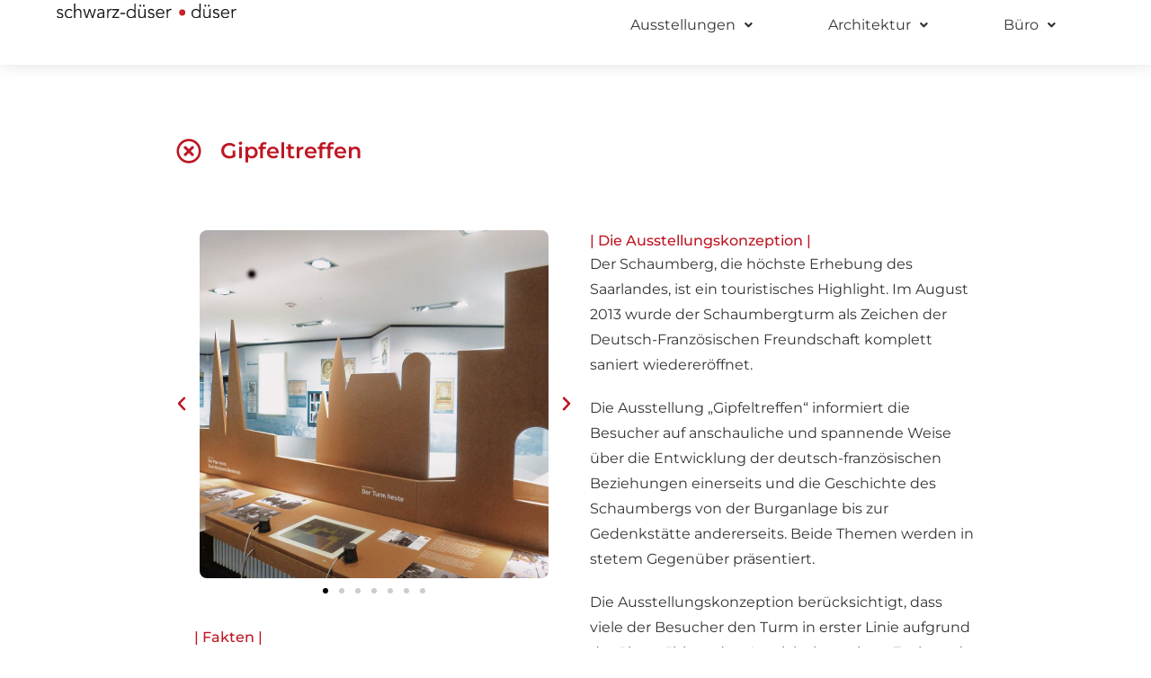

--- FILE ---
content_type: text/css
request_url: https://schwarz-dueser.de/wp-content/uploads/elementor/css/post-8.css?ver=1748945110
body_size: 566
content:
.elementor-kit-8{--e-global-color-primary:#BE1622;--e-global-color-secondary:#BE1622;--e-global-color-text:#333333;--e-global-color-accent:#BE1622;--e-global-typography-primary-font-family:"Roboto";--e-global-typography-primary-font-weight:600;--e-global-typography-secondary-font-family:"Roboto Slab";--e-global-typography-secondary-font-weight:400;--e-global-typography-text-font-family:"Montserrat";--e-global-typography-text-font-size:16px;--e-global-typography-text-font-weight:400;--e-global-typography-text-line-height:28px;--e-global-typography-accent-font-family:"Roboto";--e-global-typography-accent-font-weight:500;--e-global-typography-b9a794e-font-family:"Montserrat";--e-global-typography-b9a794e-font-size:56px;--e-global-typography-b9a794e-font-weight:600;--e-global-typography-b9a794e-line-height:68px;--e-global-typography-d790986-font-family:"Montserrat";--e-global-typography-d790986-font-size:28px;--e-global-typography-d790986-font-weight:600;--e-global-typography-d790986-line-height:28px;--e-global-typography-a33f0ec-font-size:28px;--e-global-typography-a33f0ec-font-weight:600;--e-global-typography-3ed37d3-font-family:"Montserrat";--e-global-typography-3ed37d3-font-size:24px;--e-global-typography-3ed37d3-font-weight:600;--e-global-typography-3ed37d3-line-height:32px;--e-global-typography-f27e160-font-family:"Montserrat";--e-global-typography-f27e160-font-size:16px;--e-global-typography-f27e160-font-weight:500;--e-global-typography-f27e160-line-height:24px;--e-global-typography-e4e2fc1-font-family:"Montserrat";--e-global-typography-e4e2fc1-font-size:16px;--e-global-typography-e4e2fc1-font-weight:400;--e-global-typography-e4e2fc1-line-height:24px;--e-global-typography-11ac76c-font-family:"Montserrat";--e-global-typography-11ac76c-font-size:12px;--e-global-typography-11ac76c-font-weight:400;--e-global-typography-11ac76c-line-height:24px;}.elementor-section.elementor-section-boxed > .elementor-container{max-width:1140px;}.e-con{--container-max-width:1140px;--container-default-padding-top:0px;--container-default-padding-right:0px;--container-default-padding-bottom:0px;--container-default-padding-left:0px;}.elementor-widget:not(:last-child){margin-block-end:20px;}.elementor-element{--widgets-spacing:20px 20px;--widgets-spacing-row:20px;--widgets-spacing-column:20px;}{}h1.entry-title{display:var(--page-title-display);}.elementor-lightbox{background-color:#333333D9;--lightbox-ui-color:#FFFFFF;--lightbox-ui-color-hover:#FFFFFF;--lightbox-text-color:#FFFFFF;--lightbox-header-icons-size:20px;--lightbox-navigation-icons-size:16px;}@media(max-width:1024px){.elementor-section.elementor-section-boxed > .elementor-container{max-width:1024px;}.e-con{--container-max-width:1024px;}}@media(max-width:767px){.elementor-section.elementor-section-boxed > .elementor-container{max-width:767px;}.e-con{--container-max-width:767px;}}

--- FILE ---
content_type: text/css
request_url: https://schwarz-dueser.de/wp-content/uploads/elementor/css/post-1915.css?ver=1748969035
body_size: 1487
content:
.elementor-1915 .elementor-element.elementor-element-27634332{--display:flex;--min-height:96px;--flex-direction:row;--container-widget-width:initial;--container-widget-height:100%;--container-widget-flex-grow:1;--container-widget-align-self:stretch;--flex-wrap-mobile:wrap;--gap:0px 0px;--row-gap:0px;--column-gap:0px;--margin-top:120px;--margin-bottom:40px;--margin-left:0px;--margin-right:0px;}.elementor-1915 .elementor-element.elementor-element-6a505026{--display:flex;--min-height:0px;--align-items:center;--container-widget-width:calc( ( 1 - var( --container-widget-flex-grow ) ) * 100% );}.elementor-1915 .elementor-element.elementor-element-6a505026.e-con{--align-self:center;--flex-grow:0;--flex-shrink:0;}.elementor-1915 .elementor-element.elementor-element-63df3043{width:auto;max-width:auto;}.elementor-1915 .elementor-element.elementor-element-63df3043 > .elementor-widget-container{margin:0px 0px 0px 0px;padding:8px 4px 0px 4px;}.elementor-1915 .elementor-element.elementor-element-63df3043 .elementor-icon-wrapper{text-align:left;}.elementor-1915 .elementor-element.elementor-element-63df3043.elementor-view-stacked .elementor-icon{background-color:var( --e-global-color-primary );}.elementor-1915 .elementor-element.elementor-element-63df3043.elementor-view-framed .elementor-icon, .elementor-1915 .elementor-element.elementor-element-63df3043.elementor-view-default .elementor-icon{color:var( --e-global-color-primary );border-color:var( --e-global-color-primary );}.elementor-1915 .elementor-element.elementor-element-63df3043.elementor-view-framed .elementor-icon, .elementor-1915 .elementor-element.elementor-element-63df3043.elementor-view-default .elementor-icon svg{fill:var( --e-global-color-primary );}.elementor-1915 .elementor-element.elementor-element-63df3043 .elementor-icon{font-size:28px;}.elementor-1915 .elementor-element.elementor-element-63df3043 .elementor-icon svg{height:28px;}.elementor-1915 .elementor-element.elementor-element-3299a07{--display:flex;--flex-direction:row;--container-widget-width:calc( ( 1 - var( --container-widget-flex-grow ) ) * 100% );--container-widget-height:100%;--container-widget-flex-grow:1;--container-widget-align-self:stretch;--flex-wrap-mobile:wrap;--align-items:center;--padding-top:0px;--padding-bottom:0px;--padding-left:0px;--padding-right:0px;}.elementor-1915 .elementor-element.elementor-element-3299a07.e-con{--align-self:center;--flex-grow:0;--flex-shrink:0;}.elementor-1915 .elementor-element.elementor-element-78fd60d7 > .elementor-widget-container{padding:8px 8px 8px 8px;}.elementor-1915 .elementor-element.elementor-element-78fd60d7.elementor-element{--align-self:center;}.elementor-1915 .elementor-element.elementor-element-78fd60d7 .elementor-heading-title{font-family:var( --e-global-typography-3ed37d3-font-family ), Sans-serif;font-size:var( --e-global-typography-3ed37d3-font-size );font-weight:var( --e-global-typography-3ed37d3-font-weight );line-height:var( --e-global-typography-3ed37d3-line-height );color:var( --e-global-color-primary );}.elementor-1915 .elementor-element.elementor-element-5e62d7c1 > .elementor-widget-container{padding:8px 8px 8px 8px;}.elementor-1915 .elementor-element.elementor-element-5e62d7c1.elementor-element{--align-self:center;}.elementor-1915 .elementor-element.elementor-element-5e62d7c1 .elementor-heading-title{font-family:var( --e-global-typography-f27e160-font-family ), Sans-serif;font-size:var( --e-global-typography-f27e160-font-size );font-weight:var( --e-global-typography-f27e160-font-weight );line-height:var( --e-global-typography-f27e160-line-height );color:var( --e-global-color-primary );}.elementor-1915 .elementor-element.elementor-element-387ed501{--display:flex;--flex-direction:row;--container-widget-width:initial;--container-widget-height:100%;--container-widget-flex-grow:1;--container-widget-align-self:stretch;--flex-wrap-mobile:wrap;--gap:0px 0px;--row-gap:0px;--column-gap:0px;}.elementor-1915 .elementor-element.elementor-element-3589e575{--display:flex;--flex-direction:column;--container-widget-width:100%;--container-widget-height:initial;--container-widget-flex-grow:0;--container-widget-align-self:initial;--flex-wrap-mobile:wrap;}.elementor-1915 .elementor-element.elementor-element-23059df5{--e-image-carousel-slides-to-show:1;}.elementor-1915 .elementor-element.elementor-element-23059df5 .elementor-swiper-button.elementor-swiper-button-prev, .elementor-1915 .elementor-element.elementor-element-23059df5 .elementor-swiper-button.elementor-swiper-button-next{font-size:20px;color:var( --e-global-color-accent );}.elementor-1915 .elementor-element.elementor-element-23059df5 .elementor-swiper-button.elementor-swiper-button-prev svg, .elementor-1915 .elementor-element.elementor-element-23059df5 .elementor-swiper-button.elementor-swiper-button-next svg{fill:var( --e-global-color-accent );}.elementor-1915 .elementor-element.elementor-element-23059df5 .elementor-image-carousel-wrapper .elementor-image-carousel .swiper-slide-image{border-radius:8px 8px 8px 8px;}.elementor-1915 .elementor-element.elementor-element-7cbad76b > .elementor-widget-container{margin:16px 16px 0px 16px;padding:8px 8px 8px 8px;}.elementor-1915 .elementor-element.elementor-element-7cbad76b .elementor-heading-title{font-family:var( --e-global-typography-f27e160-font-family ), Sans-serif;font-size:var( --e-global-typography-f27e160-font-size );font-weight:var( --e-global-typography-f27e160-font-weight );line-height:var( --e-global-typography-f27e160-line-height );color:var( --e-global-color-primary );}.elementor-1915 .elementor-element.elementor-element-2f5589ee{width:100%;max-width:100%;font-family:var( --e-global-typography-text-font-family ), Sans-serif;font-size:var( --e-global-typography-text-font-size );font-weight:var( --e-global-typography-text-font-weight );line-height:var( --e-global-typography-text-line-height );color:var( --e-global-color-text );}.elementor-1915 .elementor-element.elementor-element-2f5589ee > .elementor-widget-container{margin:0px 24px 0px 024px;padding:12px 12px 12px 12px;border-style:solid;border-width:1px 1px 1px 1px;border-color:var( --e-global-color-accent );border-radius:8px 8px 8px 8px;}.elementor-1915 .elementor-element.elementor-element-2f5589ee.elementor-element{--align-self:flex-start;}.elementor-1915 .elementor-element.elementor-element-6cac0301{--display:flex;--flex-direction:column;--container-widget-width:100%;--container-widget-height:initial;--container-widget-flex-grow:0;--container-widget-align-self:initial;--flex-wrap-mobile:wrap;--padding-top:0px;--padding-bottom:0px;--padding-left:16px;--padding-right:0px;}.elementor-1915 .elementor-element.elementor-element-70223ae6 .elementor-heading-title{font-family:var( --e-global-typography-f27e160-font-family ), Sans-serif;font-size:var( --e-global-typography-f27e160-font-size );font-weight:var( --e-global-typography-f27e160-font-weight );line-height:var( --e-global-typography-f27e160-line-height );color:var( --e-global-color-primary );}.elementor-1915 .elementor-element.elementor-element-6c3a05ef{font-family:var( --e-global-typography-text-font-family ), Sans-serif;font-size:var( --e-global-typography-text-font-size );font-weight:var( --e-global-typography-text-font-weight );line-height:var( --e-global-typography-text-line-height );color:var( --e-global-color-text );}@media(max-width:1024px){.elementor-1915 .elementor-element.elementor-element-27634332{--margin-top:80px;--margin-bottom:8px;--margin-left:0px;--margin-right:0px;}.elementor-1915 .elementor-element.elementor-element-63df3043 .elementor-icon{font-size:24px;}.elementor-1915 .elementor-element.elementor-element-63df3043 .elementor-icon svg{height:24px;}.elementor-1915 .elementor-element.elementor-element-78fd60d7 > .elementor-widget-container{padding:8px 4px 0px 4px;}.elementor-1915 .elementor-element.elementor-element-78fd60d7 .elementor-heading-title{font-size:var( --e-global-typography-3ed37d3-font-size );line-height:var( --e-global-typography-3ed37d3-line-height );}.elementor-1915 .elementor-element.elementor-element-5e62d7c1 > .elementor-widget-container{padding:8px 4px 0px 4px;}.elementor-1915 .elementor-element.elementor-element-5e62d7c1 .elementor-heading-title{font-size:var( --e-global-typography-f27e160-font-size );line-height:var( --e-global-typography-f27e160-line-height );}.elementor-1915 .elementor-element.elementor-element-7cbad76b > .elementor-widget-container{margin:0px 0px 0px 0px;}.elementor-1915 .elementor-element.elementor-element-7cbad76b .elementor-heading-title{font-size:var( --e-global-typography-f27e160-font-size );line-height:var( --e-global-typography-f27e160-line-height );}.elementor-1915 .elementor-element.elementor-element-2f5589ee > .elementor-widget-container{margin:0px 8px 0px 8px;}.elementor-1915 .elementor-element.elementor-element-2f5589ee{font-size:var( --e-global-typography-text-font-size );line-height:var( --e-global-typography-text-line-height );}.elementor-1915 .elementor-element.elementor-element-70223ae6 .elementor-heading-title{font-size:var( --e-global-typography-f27e160-font-size );line-height:var( --e-global-typography-f27e160-line-height );}.elementor-1915 .elementor-element.elementor-element-6c3a05ef{font-size:var( --e-global-typography-text-font-size );line-height:var( --e-global-typography-text-line-height );}}@media(min-width:768px){.elementor-1915 .elementor-element.elementor-element-27634332{--content-width:70%;}.elementor-1915 .elementor-element.elementor-element-6a505026{--width:5%;}.elementor-1915 .elementor-element.elementor-element-3299a07{--width:95%;}.elementor-1915 .elementor-element.elementor-element-387ed501{--content-width:70%;}.elementor-1915 .elementor-element.elementor-element-3589e575{--width:50%;}.elementor-1915 .elementor-element.elementor-element-6cac0301{--width:50%;}}@media(max-width:1024px) and (min-width:768px){.elementor-1915 .elementor-element.elementor-element-27634332{--content-width:90%;}.elementor-1915 .elementor-element.elementor-element-6a505026{--width:10%;}.elementor-1915 .elementor-element.elementor-element-3299a07{--width:90%;}.elementor-1915 .elementor-element.elementor-element-387ed501{--content-width:90%;}}@media(max-width:767px){.elementor-1915 .elementor-element.elementor-element-27634332{--content-width:90%;--margin-top:64px;--margin-bottom:0px;--margin-left:0px;--margin-right:0px;}.elementor-1915 .elementor-element.elementor-element-6a505026{--width:15%;}.elementor-1915 .elementor-element.elementor-element-63df3043 > .elementor-widget-container{padding:8px 0px 0px 0px;}.elementor-1915 .elementor-element.elementor-element-63df3043.elementor-element{--align-self:center;}.elementor-1915 .elementor-element.elementor-element-3299a07{--width:85%;--margin-top:0px;--margin-bottom:0px;--margin-left:0px;--margin-right:0px;}.elementor-1915 .elementor-element.elementor-element-78fd60d7 .elementor-heading-title{font-size:var( --e-global-typography-3ed37d3-font-size );line-height:var( --e-global-typography-3ed37d3-line-height );}.elementor-1915 .elementor-element.elementor-element-5e62d7c1 .elementor-heading-title{font-size:var( --e-global-typography-f27e160-font-size );line-height:var( --e-global-typography-f27e160-line-height );}.elementor-1915 .elementor-element.elementor-element-387ed501{--content-width:90%;}.elementor-1915 .elementor-element.elementor-element-3589e575{--margin-top:0px;--margin-bottom:16px;--margin-left:0px;--margin-right:0px;}.elementor-1915 .elementor-element.elementor-element-7cbad76b .elementor-heading-title{font-size:var( --e-global-typography-f27e160-font-size );line-height:var( --e-global-typography-f27e160-line-height );}.elementor-1915 .elementor-element.elementor-element-2f5589ee > .elementor-widget-container{padding:8px 8px 8px 8px;}.elementor-1915 .elementor-element.elementor-element-2f5589ee{font-size:var( --e-global-typography-text-font-size );line-height:var( --e-global-typography-text-line-height );}.elementor-1915 .elementor-element.elementor-element-70223ae6 .elementor-heading-title{font-size:var( --e-global-typography-f27e160-font-size );line-height:var( --e-global-typography-f27e160-line-height );}.elementor-1915 .elementor-element.elementor-element-6c3a05ef{font-size:var( --e-global-typography-text-font-size );line-height:var( --e-global-typography-text-line-height );}}

--- FILE ---
content_type: text/css
request_url: https://schwarz-dueser.de/wp-content/uploads/elementor/css/post-39.css?ver=1748945110
body_size: 2393
content:
.elementor-39 .elementor-element.elementor-element-234abd0{--display:flex;--position:fixed;--min-height:72px;--flex-direction:row;--container-widget-width:calc( ( 1 - var( --container-widget-flex-grow ) ) * 100% );--container-widget-height:100%;--container-widget-flex-grow:1;--container-widget-align-self:stretch;--flex-wrap-mobile:wrap;--align-items:center;--gap:0px 0px;--row-gap:0px;--column-gap:0px;box-shadow:0px 0px 16px 0px rgba(161.94366729163283, 161.94366729163283, 161.94366729163283, 0.33);--margin-top:0px;--margin-bottom:0px;--margin-left:0px;--margin-right:0px;--padding-top:0px;--padding-bottom:0px;--padding-left:64px;--padding-right:64px;top:0px;--z-index:20;}.elementor-39 .elementor-element.elementor-element-234abd0:not(.elementor-motion-effects-element-type-background), .elementor-39 .elementor-element.elementor-element-234abd0 > .elementor-motion-effects-container > .elementor-motion-effects-layer{background-color:#FFFFFF;}body:not(.rtl) .elementor-39 .elementor-element.elementor-element-234abd0{left:0px;}body.rtl .elementor-39 .elementor-element.elementor-element-234abd0{right:0px;}.elementor-39 .elementor-element.elementor-element-36b66a8{--display:flex;--flex-direction:row;--container-widget-width:initial;--container-widget-height:100%;--container-widget-flex-grow:1;--container-widget-align-self:stretch;--flex-wrap-mobile:wrap;--margin-top:-1px;--margin-bottom:-1px;--margin-left:-1px;--margin-right:-1px;}.elementor-39 .elementor-element.elementor-element-36b66a8.e-con{--flex-grow:0;--flex-shrink:0;}.elementor-39 .elementor-element.elementor-element-a685d21 .hfe-site-logo-container, .elementor-39 .elementor-element.elementor-element-a685d21 .hfe-caption-width figcaption{text-align:center;}.elementor-39 .elementor-element.elementor-element-a685d21 .hfe-site-logo .hfe-site-logo-container img{width:200px;}.elementor-39 .elementor-element.elementor-element-a685d21 .widget-image-caption{margin-top:0px;margin-bottom:0px;}.elementor-39 .elementor-element.elementor-element-a685d21{z-index:20;}.elementor-39 .elementor-element.elementor-element-a685d21 .hfe-site-logo-container .hfe-site-logo-img{border-style:none;}.elementor-39 .elementor-element.elementor-element-ab295c0{--display:flex;--min-height:64px;--flex-direction:row;--container-widget-width:calc( ( 1 - var( --container-widget-flex-grow ) ) * 100% );--container-widget-height:100%;--container-widget-flex-grow:1;--container-widget-align-self:stretch;--flex-wrap-mobile:wrap;--align-items:center;--margin-top:0px;--margin-bottom:0px;--margin-left:0px;--margin-right:0px;--padding-top:0px;--padding-bottom:0px;--padding-left:0px;--padding-right:0px;}.elementor-39 .elementor-element.elementor-element-ab295c0.e-con{--flex-grow:0;--flex-shrink:0;}.elementor-39 .elementor-element.elementor-element-5afa7b6 .menu-item a.hfe-menu-item{padding-left:24px;padding-right:24px;}.elementor-39 .elementor-element.elementor-element-5afa7b6 .menu-item a.hfe-sub-menu-item{padding-left:calc( 24px + 20px );padding-right:24px;}.elementor-39 .elementor-element.elementor-element-5afa7b6 .hfe-nav-menu__layout-vertical .menu-item ul ul a.hfe-sub-menu-item{padding-left:calc( 24px + 40px );padding-right:24px;}.elementor-39 .elementor-element.elementor-element-5afa7b6 .hfe-nav-menu__layout-vertical .menu-item ul ul ul a.hfe-sub-menu-item{padding-left:calc( 24px + 60px );padding-right:24px;}.elementor-39 .elementor-element.elementor-element-5afa7b6 .hfe-nav-menu__layout-vertical .menu-item ul ul ul ul a.hfe-sub-menu-item{padding-left:calc( 24px + 80px );padding-right:24px;}.elementor-39 .elementor-element.elementor-element-5afa7b6 .menu-item a.hfe-menu-item, .elementor-39 .elementor-element.elementor-element-5afa7b6 .menu-item a.hfe-sub-menu-item{padding-top:16px;padding-bottom:16px;}body:not(.rtl) .elementor-39 .elementor-element.elementor-element-5afa7b6 .hfe-nav-menu__layout-horizontal .hfe-nav-menu > li.menu-item:not(:last-child){margin-right:36px;}body.rtl .elementor-39 .elementor-element.elementor-element-5afa7b6 .hfe-nav-menu__layout-horizontal .hfe-nav-menu > li.menu-item:not(:last-child){margin-left:36px;}.elementor-39 .elementor-element.elementor-element-5afa7b6 nav:not(.hfe-nav-menu__layout-horizontal) .hfe-nav-menu > li.menu-item:not(:last-child){margin-bottom:36px;}body:not(.rtl) .elementor-39 .elementor-element.elementor-element-5afa7b6 .hfe-nav-menu__layout-horizontal .hfe-nav-menu > li.menu-item{margin-bottom:0px;}.elementor-39 .elementor-element.elementor-element-5afa7b6 .sub-menu a.hfe-sub-menu-item,
						 .elementor-39 .elementor-element.elementor-element-5afa7b6 nav.hfe-dropdown li a.hfe-menu-item,
						 .elementor-39 .elementor-element.elementor-element-5afa7b6 nav.hfe-dropdown li a.hfe-sub-menu-item,
						 .elementor-39 .elementor-element.elementor-element-5afa7b6 nav.hfe-dropdown-expandible li a.hfe-menu-item,
						 .elementor-39 .elementor-element.elementor-element-5afa7b6 nav.hfe-dropdown-expandible li a.hfe-sub-menu-item{padding-top:16px;padding-bottom:16px;}.elementor-39 .elementor-element.elementor-element-5afa7b6 nav.hfe-nav-menu__layout-horizontal:not(.hfe-dropdown) ul.sub-menu, .elementor-39 .elementor-element.elementor-element-5afa7b6 nav.hfe-nav-menu__layout-expandible.menu-is-active, .elementor-39 .elementor-element.elementor-element-5afa7b6 nav.hfe-nav-menu__layout-vertical:not(.hfe-dropdown) ul.sub-menu{margin-top:4px;}.elementor-39 .elementor-element.elementor-element-5afa7b6 .hfe-dropdown.menu-is-active{margin-top:4px;}.elementor-39 .elementor-element.elementor-element-5afa7b6{width:100%;max-width:100%;}.elementor-39 .elementor-element.elementor-element-5afa7b6 > .elementor-widget-container{margin:0px 16px 0px 16px;padding:0px 0px 0px 0px;}.elementor-39 .elementor-element.elementor-element-5afa7b6 .hfe-nav-menu__toggle{margin-left:auto;}.elementor-39 .elementor-element.elementor-element-5afa7b6 a.hfe-menu-item, .elementor-39 .elementor-element.elementor-element-5afa7b6 a.hfe-sub-menu-item{font-family:var( --e-global-typography-e4e2fc1-font-family ), Sans-serif;font-size:var( --e-global-typography-e4e2fc1-font-size );font-weight:var( --e-global-typography-e4e2fc1-font-weight );line-height:var( --e-global-typography-e4e2fc1-line-height );}.elementor-39 .elementor-element.elementor-element-5afa7b6 .menu-item a.hfe-menu-item, .elementor-39 .elementor-element.elementor-element-5afa7b6 .sub-menu a.hfe-sub-menu-item{color:var( --e-global-color-text );}.elementor-39 .elementor-element.elementor-element-5afa7b6 .menu-item a.hfe-menu-item:hover,
								.elementor-39 .elementor-element.elementor-element-5afa7b6 .sub-menu a.hfe-sub-menu-item:hover,
								.elementor-39 .elementor-element.elementor-element-5afa7b6 .menu-item.current-menu-item a.hfe-menu-item,
								.elementor-39 .elementor-element.elementor-element-5afa7b6 .menu-item a.hfe-menu-item.highlighted,
								.elementor-39 .elementor-element.elementor-element-5afa7b6 .menu-item a.hfe-menu-item:focus{color:var( --e-global-color-primary );}.elementor-39 .elementor-element.elementor-element-5afa7b6 .hfe-nav-menu-layout:not(.hfe-pointer__framed) .menu-item.parent a.hfe-menu-item:before,
								.elementor-39 .elementor-element.elementor-element-5afa7b6 .hfe-nav-menu-layout:not(.hfe-pointer__framed) .menu-item.parent a.hfe-menu-item:after{background-color:var( --e-global-color-primary );}.elementor-39 .elementor-element.elementor-element-5afa7b6 .hfe-nav-menu-layout:not(.hfe-pointer__framed) .menu-item.parent .sub-menu .hfe-has-submenu-container a:after{background-color:var( --e-global-color-primary );}.elementor-39 .elementor-element.elementor-element-5afa7b6 .hfe-pointer__framed .menu-item.parent a.hfe-menu-item:before,
								.elementor-39 .elementor-element.elementor-element-5afa7b6 .hfe-pointer__framed .menu-item.parent a.hfe-menu-item:after{border-color:var( --e-global-color-primary );}.elementor-39 .elementor-element.elementor-element-5afa7b6 .menu-item.current-menu-item a.hfe-menu-item,
								.elementor-39 .elementor-element.elementor-element-5afa7b6 .menu-item.current-menu-ancestor a.hfe-menu-item{color:var( --e-global-color-primary );}.elementor-39 .elementor-element.elementor-element-5afa7b6 .hfe-nav-menu-layout:not(.hfe-pointer__framed) .menu-item.parent.current-menu-item a.hfe-menu-item:before,
								.elementor-39 .elementor-element.elementor-element-5afa7b6 .hfe-nav-menu-layout:not(.hfe-pointer__framed) .menu-item.parent.current-menu-item a.hfe-menu-item:after{background-color:var( --e-global-color-primary );}.elementor-39 .elementor-element.elementor-element-5afa7b6 .hfe-nav-menu:not(.hfe-pointer__framed) .menu-item.parent .sub-menu .hfe-has-submenu-container a.current-menu-item:after{background-color:var( --e-global-color-primary );}.elementor-39 .elementor-element.elementor-element-5afa7b6 .hfe-pointer__framed .menu-item.parent.current-menu-item a.hfe-menu-item:before,
								.elementor-39 .elementor-element.elementor-element-5afa7b6 .hfe-pointer__framed .menu-item.parent.current-menu-item a.hfe-menu-item:after{border-color:var( --e-global-color-primary );}.elementor-39 .elementor-element.elementor-element-5afa7b6 .sub-menu a.hfe-sub-menu-item,
								.elementor-39 .elementor-element.elementor-element-5afa7b6 .elementor-menu-toggle,
								.elementor-39 .elementor-element.elementor-element-5afa7b6 nav.hfe-dropdown li a.hfe-menu-item,
								.elementor-39 .elementor-element.elementor-element-5afa7b6 nav.hfe-dropdown li a.hfe-sub-menu-item,
								.elementor-39 .elementor-element.elementor-element-5afa7b6 nav.hfe-dropdown-expandible li a.hfe-menu-item,
								.elementor-39 .elementor-element.elementor-element-5afa7b6 nav.hfe-dropdown-expandible li a.hfe-sub-menu-item{color:var( --e-global-color-text );}.elementor-39 .elementor-element.elementor-element-5afa7b6 .sub-menu,
								.elementor-39 .elementor-element.elementor-element-5afa7b6 nav.hfe-dropdown,
								.elementor-39 .elementor-element.elementor-element-5afa7b6 nav.hfe-dropdown-expandible,
								.elementor-39 .elementor-element.elementor-element-5afa7b6 nav.hfe-dropdown .menu-item a.hfe-menu-item,
								.elementor-39 .elementor-element.elementor-element-5afa7b6 nav.hfe-dropdown .menu-item a.hfe-sub-menu-item{background-color:#fff;}.elementor-39 .elementor-element.elementor-element-5afa7b6 .sub-menu a.hfe-sub-menu-item:hover,
								.elementor-39 .elementor-element.elementor-element-5afa7b6 .elementor-menu-toggle:hover,
								.elementor-39 .elementor-element.elementor-element-5afa7b6 nav.hfe-dropdown li a.hfe-menu-item:hover,
								.elementor-39 .elementor-element.elementor-element-5afa7b6 nav.hfe-dropdown li a.hfe-sub-menu-item:hover,
								.elementor-39 .elementor-element.elementor-element-5afa7b6 nav.hfe-dropdown-expandible li a.hfe-menu-item:hover,
								.elementor-39 .elementor-element.elementor-element-5afa7b6 nav.hfe-dropdown-expandible li a.hfe-sub-menu-item:hover{color:#FFFFFF;}.elementor-39 .elementor-element.elementor-element-5afa7b6 .sub-menu a.hfe-sub-menu-item:hover,
								.elementor-39 .elementor-element.elementor-element-5afa7b6 nav.hfe-dropdown li a.hfe-menu-item:hover,
								.elementor-39 .elementor-element.elementor-element-5afa7b6 nav.hfe-dropdown li a.hfe-sub-menu-item:hover,
								.elementor-39 .elementor-element.elementor-element-5afa7b6 nav.hfe-dropdown-expandible li a.hfe-menu-item:hover,
								.elementor-39 .elementor-element.elementor-element-5afa7b6 nav.hfe-dropdown-expandible li a.hfe-sub-menu-item:hover{background-color:var( --e-global-color-primary );}.elementor-39 .elementor-element.elementor-element-5afa7b6 .sub-menu .menu-item.current-menu-item a.hfe-sub-menu-item.hfe-sub-menu-item-active,
							.elementor-39 .elementor-element.elementor-element-5afa7b6 nav.hfe-dropdown .menu-item.current-menu-item a.hfe-menu-item,
							.elementor-39 .elementor-element.elementor-element-5afa7b6 nav.hfe-dropdown .menu-item.current-menu-ancestor a.hfe-menu-item,
							.elementor-39 .elementor-element.elementor-element-5afa7b6 nav.hfe-dropdown .sub-menu .menu-item.current-menu-item a.hfe-sub-menu-item.hfe-sub-menu-item-active
							{color:var( --e-global-color-primary );}.elementor-39 .elementor-element.elementor-element-5afa7b6 .sub-menu .menu-item.current-menu-item a.hfe-sub-menu-item.hfe-sub-menu-item-active,
							.elementor-39 .elementor-element.elementor-element-5afa7b6 nav.hfe-dropdown .menu-item.current-menu-item a.hfe-menu-item,
							.elementor-39 .elementor-element.elementor-element-5afa7b6 nav.hfe-dropdown .menu-item.current-menu-ancestor a.hfe-menu-item,
							.elementor-39 .elementor-element.elementor-element-5afa7b6 nav.hfe-dropdown .sub-menu .menu-item.current-menu-item a.hfe-sub-menu-item.hfe-sub-menu-item-active{background-color:#FFFFFF;}.elementor-39 .elementor-element.elementor-element-5afa7b6 .sub-menu li.menu-item:not(:last-child),
						.elementor-39 .elementor-element.elementor-element-5afa7b6 nav.hfe-dropdown li.menu-item:not(:last-child),
						.elementor-39 .elementor-element.elementor-element-5afa7b6 nav.hfe-dropdown-expandible li.menu-item:not(:last-child){border-bottom-style:none;}.elementor-39 .elementor-element.elementor-element-5afa7b6 div.hfe-nav-menu-icon{color:var( --e-global-color-primary );}.elementor-39 .elementor-element.elementor-element-5afa7b6 div.hfe-nav-menu-icon svg{fill:var( --e-global-color-primary );}@media(min-width:768px){.elementor-39 .elementor-element.elementor-element-234abd0{--width:100%;}.elementor-39 .elementor-element.elementor-element-36b66a8{--width:25%;}.elementor-39 .elementor-element.elementor-element-ab295c0{--width:75%;}}@media(max-width:1024px) and (min-width:768px){.elementor-39 .elementor-element.elementor-element-36b66a8{--width:30%;}.elementor-39 .elementor-element.elementor-element-ab295c0{--width:70%;}}@media(max-width:1024px){.elementor-39 .elementor-element.elementor-element-234abd0{--padding-top:0px;--padding-bottom:0px;--padding-left:16px;--padding-right:16px;}.elementor-39 .elementor-element.elementor-element-a685d21 .hfe-site-logo .hfe-site-logo-container img{width:100%;}.elementor-39 .elementor-element.elementor-element-ab295c0.e-con{--align-self:flex-end;}body:not(.rtl) .elementor-39 .elementor-element.elementor-element-5afa7b6.hfe-nav-menu__breakpoint-tablet .hfe-nav-menu__layout-horizontal .hfe-nav-menu > li.menu-item:not(:last-child){margin-right:0px;}body .elementor-39 .elementor-element.elementor-element-5afa7b6 nav.hfe-nav-menu__layout-vertical .hfe-nav-menu > li.menu-item:not(:last-child){margin-bottom:0px;}body:not(.rtl) .elementor-39 .elementor-element.elementor-element-5afa7b6 .hfe-nav-menu__layout-horizontal .hfe-nav-menu > li.menu-item:not(:last-child){margin-right:0px;}body.rtl .elementor-39 .elementor-element.elementor-element-5afa7b6 .hfe-nav-menu__layout-horizontal .hfe-nav-menu > li.menu-item:not(:last-child){margin-left:0px;}.elementor-39 .elementor-element.elementor-element-5afa7b6 nav:not(.hfe-nav-menu__layout-horizontal) .hfe-nav-menu > li.menu-item:not(:last-child){margin-bottom:0px;}.elementor-39 .elementor-element.elementor-element-5afa7b6{z-index:20;}.elementor-39 .elementor-element.elementor-element-5afa7b6 a.hfe-menu-item, .elementor-39 .elementor-element.elementor-element-5afa7b6 a.hfe-sub-menu-item{font-size:var( --e-global-typography-e4e2fc1-font-size );line-height:var( --e-global-typography-e4e2fc1-line-height );}}@media(max-width:767px){.elementor-39 .elementor-element.elementor-element-234abd0{--min-height:0px;--flex-direction:row;--container-widget-width:calc( ( 1 - var( --container-widget-flex-grow ) ) * 100% );--container-widget-height:100%;--container-widget-flex-grow:1;--container-widget-align-self:stretch;--flex-wrap-mobile:wrap;--justify-content:space-between;--align-items:center;}.elementor-39 .elementor-element.elementor-element-234abd0.e-con{--align-self:center;}.elementor-39 .elementor-element.elementor-element-36b66a8{--width:55%;--align-items:center;--container-widget-width:calc( ( 1 - var( --container-widget-flex-grow ) ) * 100% );--margin-top:4px;--margin-bottom:4px;--margin-left:0px;--margin-right:0px;--padding-top:0px;--padding-bottom:0px;--padding-left:0px;--padding-right:0px;}.elementor-39 .elementor-element.elementor-element-a685d21 .hfe-site-logo-container, .elementor-39 .elementor-element.elementor-element-a685d21 .hfe-caption-width figcaption{text-align:left;}.elementor-39 .elementor-element.elementor-element-a685d21 .hfe-site-logo .hfe-site-logo-container img{width:90%;}.elementor-39 .elementor-element.elementor-element-a685d21 > .elementor-widget-container{margin:0px 0px 0px 0px;padding:0px 0px 0px 0px;}.elementor-39 .elementor-element.elementor-element-ab295c0{--width:45%;--flex-direction:row;--container-widget-width:calc( ( 1 - var( --container-widget-flex-grow ) ) * 100% );--container-widget-height:100%;--container-widget-flex-grow:1;--container-widget-align-self:stretch;--flex-wrap-mobile:wrap;--align-items:center;--margin-top:0px;--margin-bottom:0px;--margin-left:0px;--margin-right:0px;--padding-top:0px;--padding-bottom:0px;--padding-left:0px;--padding-right:0px;}.elementor-39 .elementor-element.elementor-element-ab295c0.e-con{--align-self:center;}.elementor-39 .elementor-element.elementor-element-5afa7b6 .menu-item a.hfe-menu-item, .elementor-39 .elementor-element.elementor-element-5afa7b6 .menu-item a.hfe-sub-menu-item{padding-top:0px;padding-bottom:0px;}body:not(.rtl) .elementor-39 .elementor-element.elementor-element-5afa7b6.hfe-nav-menu__breakpoint-mobile .hfe-nav-menu__layout-horizontal .hfe-nav-menu > li.menu-item:not(:last-child){margin-right:0px;}body .elementor-39 .elementor-element.elementor-element-5afa7b6 nav.hfe-nav-menu__layout-vertical .hfe-nav-menu > li.menu-item:not(:last-child){margin-bottom:0px;}body:not(.rtl) .elementor-39 .elementor-element.elementor-element-5afa7b6 .hfe-nav-menu__layout-horizontal .hfe-nav-menu > li.menu-item{margin-bottom:0px;}.elementor-39 .elementor-element.elementor-element-5afa7b6 .sub-menu li a.hfe-sub-menu-item,
						.elementor-39 .elementor-element.elementor-element-5afa7b6 nav.hfe-dropdown li a.hfe-menu-item,
						.elementor-39 .elementor-element.elementor-element-5afa7b6 nav.hfe-dropdown-expandible li a.hfe-menu-item{padding-left:8px;padding-right:8px;}.elementor-39 .elementor-element.elementor-element-5afa7b6 nav.hfe-dropdown-expandible a.hfe-sub-menu-item,
						.elementor-39 .elementor-element.elementor-element-5afa7b6 nav.hfe-dropdown li a.hfe-sub-menu-item{padding-left:calc( 8px + 20px );padding-right:8px;}.elementor-39 .elementor-element.elementor-element-5afa7b6 .hfe-dropdown .menu-item ul ul a.hfe-sub-menu-item,
						.elementor-39 .elementor-element.elementor-element-5afa7b6 .hfe-dropdown-expandible .menu-item ul ul a.hfe-sub-menu-item{padding-left:calc( 8px + 40px );padding-right:8px;}.elementor-39 .elementor-element.elementor-element-5afa7b6 .hfe-dropdown .menu-item ul ul ul a.hfe-sub-menu-item,
						.elementor-39 .elementor-element.elementor-element-5afa7b6 .hfe-dropdown-expandible .menu-item ul ul ul a.hfe-sub-menu-item{padding-left:calc( 8px + 60px );padding-right:8px;}.elementor-39 .elementor-element.elementor-element-5afa7b6 .hfe-dropdown .menu-item ul ul ul ul a.hfe-sub-menu-item,
						.elementor-39 .elementor-element.elementor-element-5afa7b6 .hfe-dropdown-expandible .menu-item ul ul ul ul a.hfe-sub-menu-item{padding-left:calc( 8px + 80px );padding-right:8px;}.elementor-39 .elementor-element.elementor-element-5afa7b6 .sub-menu a.hfe-sub-menu-item,
						 .elementor-39 .elementor-element.elementor-element-5afa7b6 nav.hfe-dropdown li a.hfe-menu-item,
						 .elementor-39 .elementor-element.elementor-element-5afa7b6 nav.hfe-dropdown li a.hfe-sub-menu-item,
						 .elementor-39 .elementor-element.elementor-element-5afa7b6 nav.hfe-dropdown-expandible li a.hfe-menu-item,
						 .elementor-39 .elementor-element.elementor-element-5afa7b6 nav.hfe-dropdown-expandible li a.hfe-sub-menu-item{padding-top:16px;padding-bottom:16px;}.elementor-39 .elementor-element.elementor-element-5afa7b6 .hfe-nav-menu-icon{font-size:24px;border-width:0px;padding:0.35em;}.elementor-39 .elementor-element.elementor-element-5afa7b6 .hfe-nav-menu-icon svg{font-size:24px;line-height:24px;height:24px;width:24px;}.elementor-39 .elementor-element.elementor-element-5afa7b6 > .elementor-widget-container{margin:0px 0px 0px 0px;padding:0px 16px 0px 0px;}.elementor-39 .elementor-element.elementor-element-5afa7b6.elementor-element{--align-self:center;}.elementor-39 .elementor-element.elementor-element-5afa7b6{z-index:20;}.elementor-39 .elementor-element.elementor-element-5afa7b6 a.hfe-menu-item, .elementor-39 .elementor-element.elementor-element-5afa7b6 a.hfe-sub-menu-item{font-size:var( --e-global-typography-e4e2fc1-font-size );line-height:var( --e-global-typography-e4e2fc1-line-height );}}

--- FILE ---
content_type: text/css
request_url: https://schwarz-dueser.de/wp-content/uploads/elementor/css/post-727.css?ver=1763478695
body_size: 1917
content:
.elementor-727 .elementor-element.elementor-element-26fdd93{--display:flex;--min-height:0px;--flex-direction:column;--container-widget-width:calc( ( 1 - var( --container-widget-flex-grow ) ) * 100% );--container-widget-height:initial;--container-widget-flex-grow:0;--container-widget-align-self:initial;--flex-wrap-mobile:wrap;--justify-content:flex-end;--align-items:center;border-style:solid;--border-style:solid;border-width:1px 0px 0px 0px;--border-top-width:1px;--border-right-width:0px;--border-bottom-width:0px;--border-left-width:0px;border-color:var( --e-global-color-primary );--border-color:var( --e-global-color-primary );--margin-top:200px;--margin-bottom:0px;--margin-left:0px;--margin-right:0px;--padding-top:0px;--padding-bottom:0px;--padding-left:64px;--padding-right:64px;--z-index:12;}.elementor-727 .elementor-element.elementor-element-26fdd93:not(.elementor-motion-effects-element-type-background), .elementor-727 .elementor-element.elementor-element-26fdd93 > .elementor-motion-effects-container > .elementor-motion-effects-layer{background-color:#FFFFFF;}.elementor-727 .elementor-element.elementor-element-26fdd93.e-con{--align-self:flex-end;}.elementor-727 .elementor-element.elementor-element-b0065ab{--display:flex;--flex-direction:row-reverse;--container-widget-width:initial;--container-widget-height:100%;--container-widget-flex-grow:1;--container-widget-align-self:stretch;--flex-wrap-mobile:wrap-reverse;--justify-content:flex-start;--margin-top:16px;--margin-bottom:16px;--margin-left:16px;--margin-right:16px;}.elementor-727 .elementor-element.elementor-element-c3caefb .menu-item a.hfe-menu-item{padding-left:0px;padding-right:0px;}.elementor-727 .elementor-element.elementor-element-c3caefb .menu-item a.hfe-sub-menu-item{padding-left:calc( 0px + 20px );padding-right:0px;}.elementor-727 .elementor-element.elementor-element-c3caefb .hfe-nav-menu__layout-vertical .menu-item ul ul a.hfe-sub-menu-item{padding-left:calc( 0px + 40px );padding-right:0px;}.elementor-727 .elementor-element.elementor-element-c3caefb .hfe-nav-menu__layout-vertical .menu-item ul ul ul a.hfe-sub-menu-item{padding-left:calc( 0px + 60px );padding-right:0px;}.elementor-727 .elementor-element.elementor-element-c3caefb .hfe-nav-menu__layout-vertical .menu-item ul ul ul ul a.hfe-sub-menu-item{padding-left:calc( 0px + 80px );padding-right:0px;}.elementor-727 .elementor-element.elementor-element-c3caefb .menu-item a.hfe-menu-item, .elementor-727 .elementor-element.elementor-element-c3caefb .menu-item a.hfe-sub-menu-item{padding-top:4px;padding-bottom:4px;}body:not(.rtl) .elementor-727 .elementor-element.elementor-element-c3caefb .hfe-nav-menu__layout-horizontal .hfe-nav-menu > li.menu-item:not(:last-child){margin-right:4px;}body.rtl .elementor-727 .elementor-element.elementor-element-c3caefb .hfe-nav-menu__layout-horizontal .hfe-nav-menu > li.menu-item:not(:last-child){margin-left:4px;}.elementor-727 .elementor-element.elementor-element-c3caefb nav:not(.hfe-nav-menu__layout-horizontal) .hfe-nav-menu > li.menu-item:not(:last-child){margin-bottom:4px;}.elementor-727 .elementor-element.elementor-element-c3caefb .sub-menu a.hfe-sub-menu-item,
						 .elementor-727 .elementor-element.elementor-element-c3caefb nav.hfe-dropdown li a.hfe-menu-item,
						 .elementor-727 .elementor-element.elementor-element-c3caefb nav.hfe-dropdown li a.hfe-sub-menu-item,
						 .elementor-727 .elementor-element.elementor-element-c3caefb nav.hfe-dropdown-expandible li a.hfe-menu-item,
						 .elementor-727 .elementor-element.elementor-element-c3caefb nav.hfe-dropdown-expandible li a.hfe-sub-menu-item{padding-top:15px;padding-bottom:15px;}.elementor-727 .elementor-element.elementor-element-c3caefb.elementor-element{--align-self:center;}.elementor-727 .elementor-element.elementor-element-c3caefb a.hfe-menu-item, .elementor-727 .elementor-element.elementor-element-c3caefb a.hfe-sub-menu-item{font-family:"Montserrat", Sans-serif;font-size:14px;font-weight:400;line-height:24px;}.elementor-727 .elementor-element.elementor-element-c3caefb .menu-item a.hfe-menu-item, .elementor-727 .elementor-element.elementor-element-c3caefb .sub-menu a.hfe-sub-menu-item{color:var( --e-global-color-text );}.elementor-727 .elementor-element.elementor-element-c3caefb .menu-item a.hfe-menu-item:hover,
								.elementor-727 .elementor-element.elementor-element-c3caefb .sub-menu a.hfe-sub-menu-item:hover,
								.elementor-727 .elementor-element.elementor-element-c3caefb .menu-item.current-menu-item a.hfe-menu-item,
								.elementor-727 .elementor-element.elementor-element-c3caefb .menu-item a.hfe-menu-item.highlighted,
								.elementor-727 .elementor-element.elementor-element-c3caefb .menu-item a.hfe-menu-item:focus{color:var( --e-global-color-primary );}.elementor-727 .elementor-element.elementor-element-c3caefb .hfe-nav-menu-layout:not(.hfe-pointer__framed) .menu-item.parent a.hfe-menu-item:before,
								.elementor-727 .elementor-element.elementor-element-c3caefb .hfe-nav-menu-layout:not(.hfe-pointer__framed) .menu-item.parent a.hfe-menu-item:after{background-color:var( --e-global-color-primary );}.elementor-727 .elementor-element.elementor-element-c3caefb .hfe-nav-menu-layout:not(.hfe-pointer__framed) .menu-item.parent .sub-menu .hfe-has-submenu-container a:after{background-color:var( --e-global-color-primary );}.elementor-727 .elementor-element.elementor-element-c3caefb .hfe-pointer__framed .menu-item.parent a.hfe-menu-item:before,
								.elementor-727 .elementor-element.elementor-element-c3caefb .hfe-pointer__framed .menu-item.parent a.hfe-menu-item:after{border-color:var( --e-global-color-primary );}.elementor-727 .elementor-element.elementor-element-c3caefb .menu-item.current-menu-item a.hfe-menu-item,
								.elementor-727 .elementor-element.elementor-element-c3caefb .menu-item.current-menu-ancestor a.hfe-menu-item{color:var( --e-global-color-primary );}.elementor-727 .elementor-element.elementor-element-c3caefb .hfe-nav-menu-layout:not(.hfe-pointer__framed) .menu-item.parent.current-menu-item a.hfe-menu-item:before,
								.elementor-727 .elementor-element.elementor-element-c3caefb .hfe-nav-menu-layout:not(.hfe-pointer__framed) .menu-item.parent.current-menu-item a.hfe-menu-item:after{background-color:var( --e-global-color-primary );}.elementor-727 .elementor-element.elementor-element-c3caefb .hfe-nav-menu:not(.hfe-pointer__framed) .menu-item.parent .sub-menu .hfe-has-submenu-container a.current-menu-item:after{background-color:var( --e-global-color-primary );}.elementor-727 .elementor-element.elementor-element-c3caefb .hfe-pointer__framed .menu-item.parent.current-menu-item a.hfe-menu-item:before,
								.elementor-727 .elementor-element.elementor-element-c3caefb .hfe-pointer__framed .menu-item.parent.current-menu-item a.hfe-menu-item:after{border-color:var( --e-global-color-primary );}.elementor-727 .elementor-element.elementor-element-c3caefb .sub-menu,
								.elementor-727 .elementor-element.elementor-element-c3caefb nav.hfe-dropdown,
								.elementor-727 .elementor-element.elementor-element-c3caefb nav.hfe-dropdown-expandible,
								.elementor-727 .elementor-element.elementor-element-c3caefb nav.hfe-dropdown .menu-item a.hfe-menu-item,
								.elementor-727 .elementor-element.elementor-element-c3caefb nav.hfe-dropdown .menu-item a.hfe-sub-menu-item{background-color:#fff;}.elementor-727 .elementor-element.elementor-element-c3caefb .sub-menu li.menu-item:not(:last-child),
						.elementor-727 .elementor-element.elementor-element-c3caefb nav.hfe-dropdown li.menu-item:not(:last-child),
						.elementor-727 .elementor-element.elementor-element-c3caefb nav.hfe-dropdown-expandible li.menu-item:not(:last-child){border-bottom-style:solid;border-bottom-color:#c4c4c4;border-bottom-width:1px;}.elementor-727 .elementor-element.elementor-element-432fed3{--display:flex;--flex-direction:row;--container-widget-width:initial;--container-widget-height:100%;--container-widget-flex-grow:1;--container-widget-align-self:stretch;--flex-wrap-mobile:wrap;--justify-content:flex-end;--margin-top:0px;--margin-bottom:16px;--margin-left:16px;--margin-right:16px;}.elementor-727 .elementor-element.elementor-element-7a5b2d1 > .elementor-widget-container{padding:8px 8px 0px 8px;}.elementor-727 .elementor-element.elementor-element-7a5b2d1 .elementor-icon-wrapper{text-align:center;}.elementor-727 .elementor-element.elementor-element-7a5b2d1.elementor-view-stacked .elementor-icon{background-color:var( --e-global-color-primary );}.elementor-727 .elementor-element.elementor-element-7a5b2d1.elementor-view-framed .elementor-icon, .elementor-727 .elementor-element.elementor-element-7a5b2d1.elementor-view-default .elementor-icon{color:var( --e-global-color-primary );border-color:var( --e-global-color-primary );}.elementor-727 .elementor-element.elementor-element-7a5b2d1.elementor-view-framed .elementor-icon, .elementor-727 .elementor-element.elementor-element-7a5b2d1.elementor-view-default .elementor-icon svg{fill:var( --e-global-color-primary );}.elementor-727 .elementor-element.elementor-element-7a5b2d1 .elementor-icon{font-size:24px;}.elementor-727 .elementor-element.elementor-element-7a5b2d1 .elementor-icon svg{height:24px;}.elementor-727 .elementor-element.elementor-element-f71538e > .elementor-widget-container{padding:8px 8px 0px 8px;}.elementor-727 .elementor-element.elementor-element-f71538e .elementor-icon-wrapper{text-align:center;}.elementor-727 .elementor-element.elementor-element-f71538e.elementor-view-stacked .elementor-icon{background-color:var( --e-global-color-primary );}.elementor-727 .elementor-element.elementor-element-f71538e.elementor-view-framed .elementor-icon, .elementor-727 .elementor-element.elementor-element-f71538e.elementor-view-default .elementor-icon{color:var( --e-global-color-primary );border-color:var( --e-global-color-primary );}.elementor-727 .elementor-element.elementor-element-f71538e.elementor-view-framed .elementor-icon, .elementor-727 .elementor-element.elementor-element-f71538e.elementor-view-default .elementor-icon svg{fill:var( --e-global-color-primary );}.elementor-727 .elementor-element.elementor-element-f71538e .elementor-icon{font-size:20px;}.elementor-727 .elementor-element.elementor-element-f71538e .elementor-icon svg{height:20px;}@media(min-width:768px){.elementor-727 .elementor-element.elementor-element-b0065ab{--width:100%;}.elementor-727 .elementor-element.elementor-element-432fed3{--width:100%;}}@media(max-width:1024px){.elementor-727 .elementor-element.elementor-element-26fdd93{--min-height:0px;--margin-top:100px;--margin-bottom:0px;--margin-left:0px;--margin-right:0px;--padding-top:0px;--padding-bottom:0px;--padding-left:32px;--padding-right:32px;}.elementor-727 .elementor-element.elementor-element-b0065ab{--margin-top:16px;--margin-bottom:0px;--margin-left:16px;--margin-right:16px;}.elementor-727 .elementor-element.elementor-element-c3caefb .menu-item a.hfe-menu-item, .elementor-727 .elementor-element.elementor-element-c3caefb .menu-item a.hfe-sub-menu-item{padding-top:4px;padding-bottom:4px;}body:not(.rtl) .elementor-727 .elementor-element.elementor-element-c3caefb.hfe-nav-menu__breakpoint-tablet .hfe-nav-menu__layout-horizontal .hfe-nav-menu > li.menu-item:not(:last-child){margin-right:0px;}body .elementor-727 .elementor-element.elementor-element-c3caefb nav.hfe-nav-menu__layout-vertical .hfe-nav-menu > li.menu-item:not(:last-child){margin-bottom:0px;}body:not(.rtl) .elementor-727 .elementor-element.elementor-element-c3caefb .hfe-nav-menu__layout-horizontal .hfe-nav-menu > li.menu-item:not(:last-child){margin-right:4px;}body.rtl .elementor-727 .elementor-element.elementor-element-c3caefb .hfe-nav-menu__layout-horizontal .hfe-nav-menu > li.menu-item:not(:last-child){margin-left:4px;}.elementor-727 .elementor-element.elementor-element-c3caefb nav:not(.hfe-nav-menu__layout-horizontal) .hfe-nav-menu > li.menu-item:not(:last-child){margin-bottom:4px;}.elementor-727 .elementor-element.elementor-element-c3caefb > .elementor-widget-container{margin:0px 0px 0px 0px;padding:0px 0px 0px 0px;}}@media(max-width:767px){.elementor-727 .elementor-element.elementor-element-26fdd93{--min-height:0px;--flex-direction:column;--container-widget-width:100%;--container-widget-height:initial;--container-widget-flex-grow:0;--container-widget-align-self:initial;--flex-wrap-mobile:wrap;--justify-content:flex-end;--margin-top:40px;--margin-bottom:0px;--margin-left:0px;--margin-right:0px;--padding-top:0px;--padding-bottom:0px;--padding-left:0px;--padding-right:0px;}.elementor-727 .elementor-element.elementor-element-b0065ab{--width:100%;--margin-top:0px;--margin-bottom:0px;--margin-left:0px;--margin-right:0px;--padding-top:0px;--padding-bottom:0px;--padding-left:0px;--padding-right:16px;}.elementor-727 .elementor-element.elementor-element-b0065ab.e-con{--align-self:center;}.elementor-727 .elementor-element.elementor-element-c3caefb .menu-item a.hfe-menu-item{padding-left:0px;padding-right:0px;}.elementor-727 .elementor-element.elementor-element-c3caefb .menu-item a.hfe-sub-menu-item{padding-left:calc( 0px + 20px );padding-right:0px;}.elementor-727 .elementor-element.elementor-element-c3caefb .hfe-nav-menu__layout-vertical .menu-item ul ul a.hfe-sub-menu-item{padding-left:calc( 0px + 40px );padding-right:0px;}.elementor-727 .elementor-element.elementor-element-c3caefb .hfe-nav-menu__layout-vertical .menu-item ul ul ul a.hfe-sub-menu-item{padding-left:calc( 0px + 60px );padding-right:0px;}.elementor-727 .elementor-element.elementor-element-c3caefb .hfe-nav-menu__layout-vertical .menu-item ul ul ul ul a.hfe-sub-menu-item{padding-left:calc( 0px + 80px );padding-right:0px;}.elementor-727 .elementor-element.elementor-element-c3caefb .menu-item a.hfe-menu-item, .elementor-727 .elementor-element.elementor-element-c3caefb .menu-item a.hfe-sub-menu-item{padding-top:6px;padding-bottom:6px;}body:not(.rtl) .elementor-727 .elementor-element.elementor-element-c3caefb.hfe-nav-menu__breakpoint-mobile .hfe-nav-menu__layout-horizontal .hfe-nav-menu > li.menu-item:not(:last-child){margin-right:0px;}body .elementor-727 .elementor-element.elementor-element-c3caefb nav.hfe-nav-menu__layout-vertical .hfe-nav-menu > li.menu-item:not(:last-child){margin-bottom:0px;}body:not(.rtl) .elementor-727 .elementor-element.elementor-element-c3caefb .hfe-nav-menu__layout-horizontal .hfe-nav-menu > li.menu-item:not(:last-child){margin-right:4px;}body.rtl .elementor-727 .elementor-element.elementor-element-c3caefb .hfe-nav-menu__layout-horizontal .hfe-nav-menu > li.menu-item:not(:last-child){margin-left:4px;}.elementor-727 .elementor-element.elementor-element-c3caefb nav:not(.hfe-nav-menu__layout-horizontal) .hfe-nav-menu > li.menu-item:not(:last-child){margin-bottom:4px;}.elementor-727 .elementor-element.elementor-element-c3caefb > .elementor-widget-container{margin:8px 8px 0px 8px;}.elementor-727 .elementor-element.elementor-element-432fed3{--width:100%;--flex-direction:row;--container-widget-width:calc( ( 1 - var( --container-widget-flex-grow ) ) * 100% );--container-widget-height:100%;--container-widget-flex-grow:1;--container-widget-align-self:stretch;--flex-wrap-mobile:wrap;--justify-content:flex-end;--align-items:center;--margin-top:0px;--margin-bottom:8px;--margin-left:8px;--margin-right:8px;--padding-top:4px;--padding-bottom:0px;--padding-left:16px;--padding-right:16px;}.elementor-727 .elementor-element.elementor-element-7a5b2d1 > .elementor-widget-container{margin:0px 8px 0px 8px;padding:0px 0px 0px 0px;}.elementor-727 .elementor-element.elementor-element-7a5b2d1 .elementor-icon{font-size:20px;}.elementor-727 .elementor-element.elementor-element-7a5b2d1 .elementor-icon svg{height:20px;}.elementor-727 .elementor-element.elementor-element-f71538e > .elementor-widget-container{margin:0px 8px 0px 8px;padding:0px 0px 0px 0px;}.elementor-727 .elementor-element.elementor-element-f71538e .elementor-icon{font-size:18px;}.elementor-727 .elementor-element.elementor-element-f71538e .elementor-icon svg{height:18px;}}

--- FILE ---
content_type: image/svg+xml
request_url: https://schwarz-dueser.de/wp-content/uploads/2024/01/logo_sdd.svg
body_size: 3779
content:
<svg xmlns="http://www.w3.org/2000/svg" viewBox="0 0 224.45 17.61"><defs><style>.cls-1{fill:#1a1a1a;}.cls-2{fill:#c1272d;}</style></defs><g id="Ebene_2" data-name="Ebene 2"><g id="Ebene_1-2" data-name="Ebene 1"><path class="cls-1" d="M6.58,9.15a2.8,2.8,0,0,0-.92-1.06,2.43,2.43,0,0,0-1.4-.39,3.61,3.61,0,0,0-.79.09,2.71,2.71,0,0,0-.72.29,1.5,1.5,0,0,0-.51.49,1.34,1.34,0,0,0-.2.74,1.23,1.23,0,0,0,.53,1.1A5,5,0,0,0,4.15,11l1.54.37a3.66,3.66,0,0,1,1.86,1A2.62,2.62,0,0,1,8.3,14.3,2.95,2.95,0,0,1,7,16.84a3.87,3.87,0,0,1-1.34.58,6.54,6.54,0,0,1-1.53.19,5.71,5.71,0,0,1-2.31-.47A4.31,4.31,0,0,1,0,15.52l1.31-.89a3.64,3.64,0,0,0,1.15,1.16,3,3,0,0,0,1.67.44,4,4,0,0,0,.91-.1,2.86,2.86,0,0,0,.82-.32,1.94,1.94,0,0,0,.57-.57,1.41,1.41,0,0,0,.22-.8,1.25,1.25,0,0,0-.6-1.16,5.62,5.62,0,0,0-1.44-.56l-1.47-.34c-.18-.05-.43-.12-.74-.23a3.68,3.68,0,0,1-.92-.48,2.83,2.83,0,0,1-.77-.84A2.39,2.39,0,0,1,.39,9.56,3.07,3.07,0,0,1,.72,8.11a2.79,2.79,0,0,1,.9-1,4,4,0,0,1,1.27-.59,5.49,5.49,0,0,1,1.47-.19,5,5,0,0,1,2.08.43A3.08,3.08,0,0,1,7.93,8.25Z"></path><path class="cls-1" d="M18.48,9.12a3.43,3.43,0,0,0-1.09-1A3.14,3.14,0,0,0,15.8,7.7a4.14,4.14,0,0,0-1.69.3,3.6,3.6,0,0,0-1.27.89,3.9,3.9,0,0,0-.8,1.37A5,5,0,0,0,11.76,12a4.93,4.93,0,0,0,.28,1.7,3.81,3.81,0,0,0,.8,1.37,3.6,3.6,0,0,0,1.27.89,3.83,3.83,0,0,0,1.69.3,3.14,3.14,0,0,0,1.59-.41,3.33,3.33,0,0,0,1.09-1l1.24.94a5.1,5.1,0,0,1-1.82,1.39,5.63,5.63,0,0,1-2.1.47,6.18,6.18,0,0,1-2.37-.4A5.34,5.34,0,0,1,11.63,16a5.05,5.05,0,0,1-1.13-1.8A6.33,6.33,0,0,1,10.11,12a6.39,6.39,0,0,1,.39-2.26,5.05,5.05,0,0,1,1.13-1.8,5.17,5.17,0,0,1,1.8-1.18,6,6,0,0,1,2.37-.4,5.27,5.27,0,0,1,2.1.47,5.06,5.06,0,0,1,1.82,1.38Z"></path><path class="cls-1" d="M21.71,0h1.51V8.32h.05a3.47,3.47,0,0,1,.64-.8,3.87,3.87,0,0,1,.87-.63,4.54,4.54,0,0,1,1-.41,4,4,0,0,1,1.07-.15,3.92,3.92,0,0,1,3.05,1.09,4.49,4.49,0,0,1,1,3.1v6.81H29.39V11.39a5.08,5.08,0,0,0-.62-2.74,2.54,2.54,0,0,0-2.29-1,5.73,5.73,0,0,0-.64.09,2.85,2.85,0,0,0-1.12.51,3.64,3.64,0,0,0-1,1.24,4.81,4.81,0,0,0-.46,2.29v5.5H21.71Z"></path><path class="cls-1" d="M34.91,6.6l2.48,8.71h0L40.3,6.6h1.56l2.87,8.71h0L47.25,6.6H49l-3.4,10.73H44L41.1,8.53h0l-2.84,8.8h-1.7L33.13,6.6Z"></path><path class="cls-1" d="M57.88,10.75v-.27A2.44,2.44,0,0,0,55.13,7.7,4.72,4.72,0,0,0,51.86,9l-.92-1.07a6.05,6.05,0,0,1,4.54-1.56,4.71,4.71,0,0,1,1.5.23,3.39,3.39,0,0,1,1.25.69,3.62,3.62,0,0,1,.85,1.19,4.14,4.14,0,0,1,.32,1.69v4.79c0,.42,0,.85.06,1.3s.08.82.12,1.11H58.11c0-.26-.08-.54-.1-.85s0-.6,0-.89h0a4.15,4.15,0,0,1-1.57,1.55,4.78,4.78,0,0,1-2.21.47,4.9,4.9,0,0,1-1.38-.2,3.56,3.56,0,0,1-1.18-.6,2.89,2.89,0,0,1-.82-1,2.81,2.81,0,0,1-.31-1.36,3,3,0,0,1,.67-2.06,4.26,4.26,0,0,1,1.7-1.11A8.53,8.53,0,0,1,55,10.84c.77-.06,1.48-.09,2.12-.09ZM57.11,12c-.39,0-.86,0-1.44.06a8.12,8.12,0,0,0-1.65.27,3.58,3.58,0,0,0-1.35.68,1.51,1.51,0,0,0-.56,1.26,1.75,1.75,0,0,0,.8,1.52,2.55,2.55,0,0,0,.81.35,4,4,0,0,0,.91.1A3.48,3.48,0,0,0,56.06,16a3,3,0,0,0,1-.75,2.89,2.89,0,0,0,.61-1.1,4.52,4.52,0,0,0,.19-1.34V12Z"></path><path class="cls-1" d="M63.07,10c0-.47,0-1,0-1.45S63,7.38,63,6.6h1.49v2h.05A3.47,3.47,0,0,1,65,7.76,3.51,3.51,0,0,1,65.69,7a3.32,3.32,0,0,1,1-.52A3.81,3.81,0,0,1,68,6.33a4.15,4.15,0,0,1,1.12.13L68.77,8a2.66,2.66,0,0,0-.87-.11,3.15,3.15,0,0,0-1.49.33,3.42,3.42,0,0,0-1,.85,3.61,3.61,0,0,0-.8,2.26v6H63.07Z"></path><path class="cls-1" d="M77.88,7.7,71.59,16H78.1v1.37H69.39v-1.1L75.67,8h-6V6.6h8.17Z"></path><path class="cls-1" d="M85.39,12.59H79.5V11.07h5.89Z"></path><path class="cls-1" d="M98.62,17.33H97.11V15.54h0a3.72,3.72,0,0,1-.87.94,5,5,0,0,1-1,.64,5.23,5.23,0,0,1-1.14.37,5.53,5.53,0,0,1-1.11.12,6.08,6.08,0,0,1-2.3-.43A5.31,5.31,0,0,1,88.79,16a5.22,5.22,0,0,1-1.18-1.79A5.7,5.7,0,0,1,87.18,12a5.75,5.75,0,0,1,.43-2.25,5.31,5.31,0,0,1,3-3,6.08,6.08,0,0,1,2.3-.42A5.49,5.49,0,0,1,94,6.44a5.23,5.23,0,0,1,1.14.37,5.47,5.47,0,0,1,1,.64,3.72,3.72,0,0,1,.87.94h0V0h1.51ZM88.83,12a4.84,4.84,0,0,0,.29,1.67A4,4,0,0,0,89.93,15a3.82,3.82,0,0,0,1.28.91,4.06,4.06,0,0,0,1.68.33,4.42,4.42,0,0,0,1.71-.33,4.17,4.17,0,0,0,2.26-2.26,4.54,4.54,0,0,0,0-3.35A4.2,4.2,0,0,0,96,8.94,4.33,4.33,0,0,0,94.6,8a4.42,4.42,0,0,0-1.71-.33A4.06,4.06,0,0,0,91.21,8a3.84,3.84,0,0,0-2.09,2.26A4.86,4.86,0,0,0,88.83,12Z"></path><path class="cls-1" d="M109.67,17.33c0-.29,0-.58-.06-.86s0-.57,0-.86h0a3.75,3.75,0,0,1-.64.8A3.71,3.71,0,0,1,108,17a4.56,4.56,0,0,1-1,.42,4.53,4.53,0,0,1-4.11-.94,4.47,4.47,0,0,1-1-3.11V6.6h1.52v5.94a8.27,8.27,0,0,0,.13,1.58,3.14,3.14,0,0,0,.47,1.16,2.12,2.12,0,0,0,.9.71,3.57,3.57,0,0,0,1.41.24,6.07,6.07,0,0,0,.64-.09,2.73,2.73,0,0,0,1.11-.51,3.5,3.5,0,0,0,1-1.23,4.73,4.73,0,0,0,.46-2.3V6.6h1.52V15c0,.29,0,.66,0,1.1s0,.86.08,1.26ZM103.28,2.5a1.16,1.16,0,0,1,.32-.82,1.2,1.2,0,0,1,1.69,0,1.16,1.16,0,0,1,.32.82,1.16,1.16,0,0,1-.32.81,1.17,1.17,0,0,1-1.69,0A1.16,1.16,0,0,1,103.28,2.5Zm4.4,0a1.16,1.16,0,0,1,.32-.82,1.11,1.11,0,0,1,.85-.35,1.09,1.09,0,0,1,.84.35,1.17,1.17,0,0,1,0,1.63,1.06,1.06,0,0,1-.84.36,1.08,1.08,0,0,1-.85-.36A1.16,1.16,0,0,1,107.68,2.5Z"></path><path class="cls-1" d="M120.35,9.15a2.7,2.7,0,0,0-.91-1.06A2.43,2.43,0,0,0,118,7.7a3.61,3.61,0,0,0-.79.09,2.58,2.58,0,0,0-.72.29,1.53,1.53,0,0,0-.52.49,1.34,1.34,0,0,0-.19.74,1.22,1.22,0,0,0,.52,1.1,5,5,0,0,0,1.58.59l1.54.37a3.69,3.69,0,0,1,1.87,1,2.62,2.62,0,0,1,.74,1.91,3,3,0,0,1-.35,1.51,3.1,3.1,0,0,1-.94,1,4,4,0,0,1-1.34.58,6.69,6.69,0,0,1-1.54.19,5.7,5.7,0,0,1-2.3-.47,4.31,4.31,0,0,1-1.82-1.62l1.3-.89a3.67,3.67,0,0,0,1.16,1.16,3,3,0,0,0,1.66.44,4.12,4.12,0,0,0,.92-.1,2.8,2.8,0,0,0,.81-.32,1.86,1.86,0,0,0,.58-.57,1.49,1.49,0,0,0,.21-.8,1.27,1.27,0,0,0-.59-1.16,5.55,5.55,0,0,0-1.45-.56l-1.46-.34c-.19-.05-.44-.12-.75-.23a3.86,3.86,0,0,1-.92-.48,2.94,2.94,0,0,1-.76-.84,2.31,2.31,0,0,1-.33-1.27,3.07,3.07,0,0,1,.34-1.45,2.86,2.86,0,0,1,.89-1,4.22,4.22,0,0,1,1.27-.59,5.59,5.59,0,0,1,1.47-.19,5,5,0,0,1,2.09.43,3.08,3.08,0,0,1,1.49,1.49Z"></path><path class="cls-1" d="M125.49,12.38a4.8,4.8,0,0,0,.39,1.51,3.95,3.95,0,0,0,2.06,2,3.71,3.71,0,0,0,1.49.3,3.87,3.87,0,0,0,2.1-.56,4.18,4.18,0,0,0,1.34-1.3l1.17,1a5.79,5.79,0,0,1-2.12,1.74,6,6,0,0,1-2.49.53,5.76,5.76,0,0,1-2.21-.43A5.2,5.2,0,0,1,125.47,16a5.48,5.48,0,0,1-1.16-1.79,5.88,5.88,0,0,1-.42-2.24,5.92,5.92,0,0,1,.41-2.25,5.27,5.27,0,0,1,5-3.39,5.19,5.19,0,0,1,2.17.43,4.83,4.83,0,0,1,1.62,1.16,4.9,4.9,0,0,1,1,1.7,6.16,6.16,0,0,1,.34,2.07v.69Zm7.29-1.24a3.46,3.46,0,0,0-.92-2.49,3.4,3.4,0,0,0-2.56-1,3.73,3.73,0,0,0-1.43.29,4,4,0,0,0-1.2.77,3.68,3.68,0,0,0-.82,1.1,2.78,2.78,0,0,0-.31,1.28Z"></path><path class="cls-1" d="M137.34,10c0-.47,0-1,0-1.45s0-1.12-.06-1.9h1.49v2h0a3.16,3.16,0,0,1,.46-.84A3.07,3.07,0,0,1,140,7a3.39,3.39,0,0,1,1-.52,3.91,3.91,0,0,1,1.28-.19,4.2,4.2,0,0,1,1.12.13L143.05,8a2.74,2.74,0,0,0-.87-.11,3.12,3.12,0,0,0-1.49.33,3.31,3.31,0,0,0-1,.85,3.47,3.47,0,0,0-.61,1.11,3.69,3.69,0,0,0-.19,1.15v6h-1.52Z"></path><path class="cls-1" d="M179.72,17.33h-1.51V15.54h-.05a3.91,3.91,0,0,1-.87.94,5.07,5.07,0,0,1-1.06.64,5,5,0,0,1-1.13.37,5.53,5.53,0,0,1-1.11.12,6.17,6.17,0,0,1-2.31-.43,5.31,5.31,0,0,1-3-3,6.21,6.21,0,0,1,0-4.49,5.63,5.63,0,0,1,1.18-1.79,5.52,5.52,0,0,1,1.8-1.18A6.17,6.17,0,0,1,174,6.33a5.49,5.49,0,0,1,1.11.11,5,5,0,0,1,1.13.37,5.54,5.54,0,0,1,1.06.64,3.91,3.91,0,0,1,.87.94h.05V0h1.51ZM169.93,12a4.62,4.62,0,0,0,.29,1.67A4,4,0,0,0,171,15a3.88,3.88,0,0,0,1.27.91,4.14,4.14,0,0,0,1.69.33,4.42,4.42,0,0,0,1.71-.33,4.27,4.27,0,0,0,1.36-.91,4,4,0,0,0,.89-1.35,4.54,4.54,0,0,0,0-3.35,4,4,0,0,0-.89-1.35A4.26,4.26,0,0,0,174,7.7,4.14,4.14,0,0,0,172.3,8a4,4,0,0,0-1.27.91,4,4,0,0,0-.81,1.35A4.64,4.64,0,0,0,169.93,12Z"></path><path class="cls-1" d="M190.77,17.33c0-.29-.05-.58-.06-.86s0-.57,0-.86h0a3.22,3.22,0,0,1-.64.8,3.87,3.87,0,0,1-.87.63,4.56,4.56,0,0,1-1,.42,4.53,4.53,0,0,1-4.11-.94,4.47,4.47,0,0,1-1-3.11V6.6h1.51v5.94a8.21,8.21,0,0,0,.14,1.58,3,3,0,0,0,.47,1.16A2.09,2.09,0,0,0,186,16a3.64,3.64,0,0,0,1.41.24,6.1,6.1,0,0,0,.65-.09,2.73,2.73,0,0,0,1.11-.51,3.5,3.5,0,0,0,1-1.23,4.73,4.73,0,0,0,.46-2.3V6.6h1.51V15c0,.29,0,.66,0,1.1s.05.86.08,1.26ZM184.37,2.5a1.21,1.21,0,0,1,.32-.82,1.12,1.12,0,0,1,.85-.35,1.11,1.11,0,0,1,.85.35,1.2,1.2,0,0,1,0,1.63,1.08,1.08,0,0,1-.85.36,1.1,1.1,0,0,1-.85-.36A1.2,1.2,0,0,1,184.37,2.5Zm4.4,0a1.21,1.21,0,0,1,.32-.82,1.12,1.12,0,0,1,.85-.35,1.11,1.11,0,0,1,.85.35,1.16,1.16,0,0,1,.32.82,1.16,1.16,0,0,1-.32.81,1.08,1.08,0,0,1-.85.36,1.1,1.1,0,0,1-.85-.36A1.2,1.2,0,0,1,188.77,2.5Z"></path><path class="cls-1" d="M201.45,9.15a2.72,2.72,0,0,0-.92-1.06,2.4,2.4,0,0,0-1.39-.39,3.7,3.7,0,0,0-.8.09,2.86,2.86,0,0,0-.72.29,1.59,1.59,0,0,0-.51.49,1.34,1.34,0,0,0-.2.74,1.23,1.23,0,0,0,.53,1.1A5,5,0,0,0,199,11l1.54.37a3.69,3.69,0,0,1,1.87,1,2.66,2.66,0,0,1,.74,1.91,2.91,2.91,0,0,1-1.29,2.54,3.92,3.92,0,0,1-1.35.58,6.54,6.54,0,0,1-1.53.19,5.75,5.75,0,0,1-2.31-.47,4.37,4.37,0,0,1-1.82-1.62l1.31-.89a3.57,3.57,0,0,0,1.16,1.16,3,3,0,0,0,1.66.44,4.18,4.18,0,0,0,.92-.1,2.92,2.92,0,0,0,.81-.32,1.73,1.73,0,0,0,.57-.57,1.41,1.41,0,0,0,.22-.8,1.25,1.25,0,0,0-.6-1.16,5.34,5.34,0,0,0-1.44-.56L198,12.38c-.18-.05-.43-.12-.74-.23a3.68,3.68,0,0,1-.92-.48,3,3,0,0,1-.77-.84,2.39,2.39,0,0,1-.32-1.27,3.07,3.07,0,0,1,.33-1.45,2.89,2.89,0,0,1,.9-1,4.11,4.11,0,0,1,1.27-.59,5.49,5.49,0,0,1,1.47-.19,5,5,0,0,1,2.08.43,3,3,0,0,1,1.49,1.49Z"></path><path class="cls-1" d="M206.59,12.38a4.32,4.32,0,0,0,.39,1.51,4,4,0,0,0,.84,1.23,4.19,4.19,0,0,0,1.22.81,3.67,3.67,0,0,0,1.49.3,3.87,3.87,0,0,0,2.1-.56,4.28,4.28,0,0,0,1.34-1.3l1.17,1A5.79,5.79,0,0,1,213,17.08a6,6,0,0,1-2.49.53,5.73,5.73,0,0,1-2.21-.43A5.24,5.24,0,0,1,206.56,16a5.45,5.45,0,0,1-1.15-1.79A5.7,5.7,0,0,1,205,12a6.12,6.12,0,0,1,.41-2.25,5.56,5.56,0,0,1,1.15-1.79,5.28,5.28,0,0,1,1.72-1.18,5.4,5.4,0,0,1,2.13-.42,5.24,5.24,0,0,1,2.18.43,4.93,4.93,0,0,1,1.62,1.16,5,5,0,0,1,1,1.7,6.16,6.16,0,0,1,.35,2.07v.69Zm7.29-1.24A3.46,3.46,0,0,0,213,8.65a3.42,3.42,0,0,0-2.57-1A3.68,3.68,0,0,0,209,8a3.92,3.92,0,0,0-1.2.77,3.71,3.71,0,0,0-.83,1.1,2.91,2.91,0,0,0-.31,1.28Z"></path><path class="cls-1" d="M218.44,10c0-.47,0-1,0-1.45s0-1.12-.05-1.9h1.49v2h0a3.47,3.47,0,0,1,.46-.84,3.51,3.51,0,0,1,.72-.72,3.59,3.59,0,0,1,1-.52,3.85,3.85,0,0,1,1.27-.19,4.28,4.28,0,0,1,1.13.13L224.15,8a2.74,2.74,0,0,0-.87-.11,3.1,3.1,0,0,0-1.49.33,3.35,3.35,0,0,0-1,.85,3.64,3.64,0,0,0-.6,1.11,3.71,3.71,0,0,0-.2,1.15v6h-1.51Z"></path><circle class="cls-2" cx="156.76" cy="10.7" r="3.82"></circle></g></g></svg>